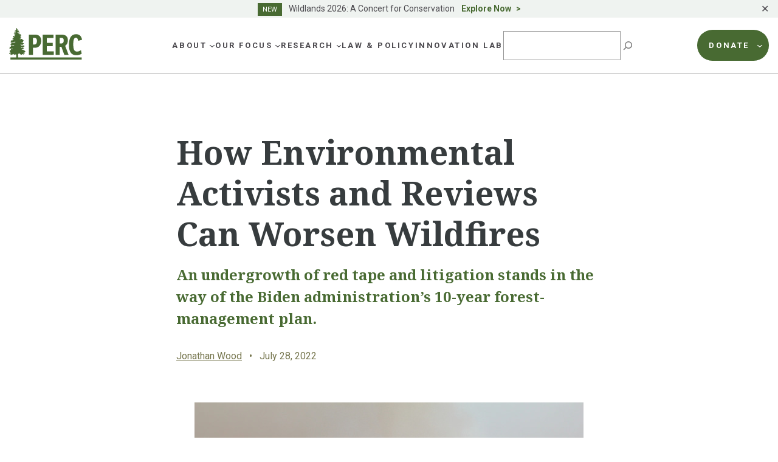

--- FILE ---
content_type: image/svg+xml
request_url: https://www.perc.org/wp-content/themes/perc/images/arrow-link.svg
body_size: -247
content:
<svg width="29" height="17" viewBox="0 0 29 17" fill="none" xmlns="http://www.w3.org/2000/svg">
<line y1="8.5" x2="27.5952" y2="8.5" stroke="#486A32"/>
<path d="M20 1L28 8.56522C28 8.56522 23.1242 12.7994 20 16" stroke="#486A32"/>
</svg>


--- FILE ---
content_type: image/svg+xml
request_url: https://www.perc.org/wp-content/themes/perc/images/icon-recreation.svg
body_size: 308
content:
<svg width="27" height="19" viewBox="0 0 27 19" fill="none" xmlns="http://www.w3.org/2000/svg">
<path d="M7.4277 4.38323C7.4277 4.38323 4.20525 10.1978 1.77399 13.2343L10.3717 15.1215C15.275 9.84758 17.927 3.11831 18.5246 1.0033C16.7657 1.96559 12.7486 3.84598 7.4277 4.38323Z" stroke="#486A32" stroke-linejoin="round"/>
<path d="M10.3719 15.1215C12.7794 14.455 17.4247 13.9042 17.4247 13.9042C17.9748 11.6803 18.7931 5.39992 18.7931 5.39992C19.4213 8.84786 20.3075 12.6902 20.552 13.6015C20.552 13.6015 22.0902 13.3873 23.1361 13.3057C24.1446 13.2309 25.5572 13.1731 25.5572 13.1731C25.5572 13.1731 20.5452 7.52853 18.5248 0.999878" stroke="#486A32" stroke-linejoin="round"/>
<path d="M10.3722 15.1215L9.59796 13.8328" stroke="#486A32" stroke-linecap="round" stroke-linejoin="round"/>
<path d="M1 11.9387L1.7742 13.2308" stroke="#486A32" stroke-linecap="round" stroke-linejoin="round"/>
<path d="M25.5569 13.1765L26.2089 12.3536" stroke="#486A32" stroke-linecap="round" stroke-linejoin="round"/>
<path d="M12.8948 16.8387C13.978 16.7027 13.9339 16.3728 15.0171 16.2368C16.1003 16.1008 16.1411 16.4306 17.2243 16.2946C18.3041 16.1586 18.2633 15.8288 19.3465 15.6928C20.4297 15.5568 20.4705 15.8866 21.5537 15.7506C22.6369 15.6146 22.5961 15.2847 23.6793 15.1487C24.7625 15.0127 24.8033 15.3425 25.8865 15.2065" stroke="#486A32" stroke-miterlimit="10" stroke-linecap="round"/>
<path d="M18.3483 17.835C19.2006 17.7466 19.1735 17.4882 20.0258 17.3998C20.8781 17.3113 20.9052 17.5732 21.7575 17.4848C22.6098 17.3964 22.5827 17.1379 23.435 17.0495C24.2873 16.9611 24.3144 17.2229 25.1667 17.1345" stroke="#486A32" stroke-miterlimit="10" stroke-linecap="round"/>
</svg>
